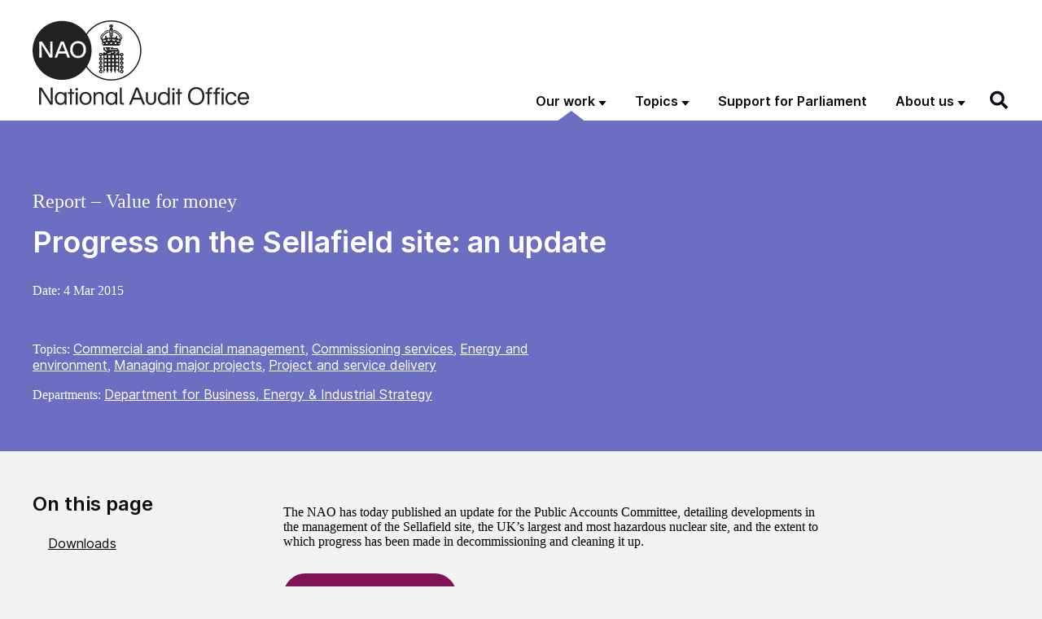

--- FILE ---
content_type: text/html; charset=UTF-8
request_url: https://www.nao.org.uk/reports/progress-on-the-sellafield-site-an-update/
body_size: 25628
content:
<!DOCTYPE html>
<html  lang="en-GB" class="govuk-template">
<head>
    <meta charset="utf-8">
<script>
var gform;gform||(document.addEventListener("gform_main_scripts_loaded",function(){gform.scriptsLoaded=!0}),document.addEventListener("gform/theme/scripts_loaded",function(){gform.themeScriptsLoaded=!0}),window.addEventListener("DOMContentLoaded",function(){gform.domLoaded=!0}),gform={domLoaded:!1,scriptsLoaded:!1,themeScriptsLoaded:!1,isFormEditor:()=>"function"==typeof InitializeEditor,callIfLoaded:function(o){return!(!gform.domLoaded||!gform.scriptsLoaded||!gform.themeScriptsLoaded&&!gform.isFormEditor()||(gform.isFormEditor()&&console.warn("The use of gform.initializeOnLoaded() is deprecated in the form editor context and will be removed in Gravity Forms 3.1."),o(),0))},initializeOnLoaded:function(o){gform.callIfLoaded(o)||(document.addEventListener("gform_main_scripts_loaded",()=>{gform.scriptsLoaded=!0,gform.callIfLoaded(o)}),document.addEventListener("gform/theme/scripts_loaded",()=>{gform.themeScriptsLoaded=!0,gform.callIfLoaded(o)}),window.addEventListener("DOMContentLoaded",()=>{gform.domLoaded=!0,gform.callIfLoaded(o)}))},hooks:{action:{},filter:{}},addAction:function(o,r,e,t){gform.addHook("action",o,r,e,t)},addFilter:function(o,r,e,t){gform.addHook("filter",o,r,e,t)},doAction:function(o){gform.doHook("action",o,arguments)},applyFilters:function(o){return gform.doHook("filter",o,arguments)},removeAction:function(o,r){gform.removeHook("action",o,r)},removeFilter:function(o,r,e){gform.removeHook("filter",o,r,e)},addHook:function(o,r,e,t,n){null==gform.hooks[o][r]&&(gform.hooks[o][r]=[]);var d=gform.hooks[o][r];null==n&&(n=r+"_"+d.length),gform.hooks[o][r].push({tag:n,callable:e,priority:t=null==t?10:t})},doHook:function(r,o,e){var t;if(e=Array.prototype.slice.call(e,1),null!=gform.hooks[r][o]&&((o=gform.hooks[r][o]).sort(function(o,r){return o.priority-r.priority}),o.forEach(function(o){"function"!=typeof(t=o.callable)&&(t=window[t]),"action"==r?t.apply(null,e):e[0]=t.apply(null,e)})),"filter"==r)return e[0]},removeHook:function(o,r,t,n){var e;null!=gform.hooks[o][r]&&(e=(e=gform.hooks[o][r]).filter(function(o,r,e){return!!(null!=n&&n!=o.tag||null!=t&&t!=o.priority)}),gform.hooks[o][r]=e)}});
</script>

<meta name="viewport" content="width=device-width, initial-scale=1, viewport-fit=cover">
<meta name="theme-color" content="#0b0c0c">
<meta name="google-site-verification" content="pPlmNLhgLyhzZGSpLepayqUSmbQ7evnY6UIjSq4ZKA8" />

<meta http-equiv="X-UA-Compatible" content="IE=edge">


<link rel="apple-touch-icon" sizes="180x180" href="https://www.nao.org.uk/wp-content/themes/nao-theme/static/img/apple-touch-icon.png">
<link rel="icon" type="image/png" sizes="32x32" href="https://www.nao.org.uk/wp-content/themes/nao-theme/static/img/favicon-32x32.png">
<link rel="icon" type="image/png" sizes="16x16" href="https://www.nao.org.uk/wp-content/themes/nao-theme/static/img/favicon-16x16.png">
<link rel="mask-icon" href="https://www.nao.org.uk/wp-content/themes/nao-theme/static/img/safari-pinned-tab.svg" color="#5bbad5">

<meta name="msapplication-TileColor" content="#ffffff">
<meta name="theme-color" content="#ffffff">
    <meta name='robots' content='index, follow, max-image-preview:large, max-snippet:-1, max-video-preview:-1' />

	<!-- This site is optimized with the Yoast SEO plugin v26.7 - https://yoast.com/wordpress/plugins/seo/ -->
	<title>Progress on the Sellafield site: an update - NAO report</title>
	<meta name="description" content="This paper developments in the management of the Sellafield site and the extent to which progress has been made in decommissioning and cleaning it up." />
	<link rel="canonical" href="https://www.nao.org.uk/reports/progress-on-the-sellafield-site-an-update/" />
	<meta property="og:locale" content="en_US" />
	<meta property="og:type" content="article" />
	<meta property="og:title" content="Progress on the Sellafield site: an update - NAO report" />
	<meta property="og:description" content="This paper developments in the management of the Sellafield site and the extent to which progress has been made in decommissioning and cleaning it up." />
	<meta property="og:url" content="https://www.nao.org.uk/reports/progress-on-the-sellafield-site-an-update/" />
	<meta property="og:site_name" content="National Audit Office (NAO)" />
	<meta property="article:modified_time" content="2025-11-28T16:31:52+00:00" />
	<meta name="twitter:card" content="summary_large_image" />
	<script type="application/ld+json" class="yoast-schema-graph">{"@context":"https://schema.org","@graph":[{"@type":"WebPage","@id":"https://www.nao.org.uk/reports/progress-on-the-sellafield-site-an-update/","url":"https://www.nao.org.uk/reports/progress-on-the-sellafield-site-an-update/","name":"Progress on the Sellafield site: an update - NAO report","isPartOf":{"@id":"https://www.nao.org.uk/#website"},"datePublished":"2015-03-04T11:54:34+00:00","dateModified":"2025-11-28T16:31:52+00:00","description":"This paper developments in the management of the Sellafield site and the extent to which progress has been made in decommissioning and cleaning it up.","inLanguage":"en-US","potentialAction":[{"@type":"ReadAction","target":["https://www.nao.org.uk/reports/progress-on-the-sellafield-site-an-update/"]}]},{"@type":"WebSite","@id":"https://www.nao.org.uk/#website","url":"https://www.nao.org.uk/","name":"National Audit Office (NAO)","description":"","potentialAction":[{"@type":"SearchAction","target":{"@type":"EntryPoint","urlTemplate":"https://www.nao.org.uk/?s={search_term_string}"},"query-input":{"@type":"PropertyValueSpecification","valueRequired":true,"valueName":"search_term_string"}}],"inLanguage":"en-US"}]}</script>
	<!-- / Yoast SEO plugin. -->


<link rel='dns-prefetch' href='//cc.cdn.civiccomputing.com' />
<link rel="alternate" title="oEmbed (JSON)" type="application/json+oembed" href="https://www.nao.org.uk/wp-json/oembed/1.0/embed?url=https%3A%2F%2Fwww.nao.org.uk%2Freports%2Fprogress-on-the-sellafield-site-an-update%2F" />
<link rel="alternate" title="oEmbed (XML)" type="text/xml+oembed" href="https://www.nao.org.uk/wp-json/oembed/1.0/embed?url=https%3A%2F%2Fwww.nao.org.uk%2Freports%2Fprogress-on-the-sellafield-site-an-update%2F&#038;format=xml" />
<style id='wp-img-auto-sizes-contain-inline-css'>
img:is([sizes=auto i],[sizes^="auto," i]){contain-intrinsic-size:3000px 1500px}
/*# sourceURL=wp-img-auto-sizes-contain-inline-css */
</style>
<style id='wp-block-library-inline-css'>
:root{--wp-block-synced-color:#7a00df;--wp-block-synced-color--rgb:122,0,223;--wp-bound-block-color:var(--wp-block-synced-color);--wp-editor-canvas-background:#ddd;--wp-admin-theme-color:#007cba;--wp-admin-theme-color--rgb:0,124,186;--wp-admin-theme-color-darker-10:#006ba1;--wp-admin-theme-color-darker-10--rgb:0,107,160.5;--wp-admin-theme-color-darker-20:#005a87;--wp-admin-theme-color-darker-20--rgb:0,90,135;--wp-admin-border-width-focus:2px}@media (min-resolution:192dpi){:root{--wp-admin-border-width-focus:1.5px}}.wp-element-button{cursor:pointer}:root .has-very-light-gray-background-color{background-color:#eee}:root .has-very-dark-gray-background-color{background-color:#313131}:root .has-very-light-gray-color{color:#eee}:root .has-very-dark-gray-color{color:#313131}:root .has-vivid-green-cyan-to-vivid-cyan-blue-gradient-background{background:linear-gradient(135deg,#00d084,#0693e3)}:root .has-purple-crush-gradient-background{background:linear-gradient(135deg,#34e2e4,#4721fb 50%,#ab1dfe)}:root .has-hazy-dawn-gradient-background{background:linear-gradient(135deg,#faaca8,#dad0ec)}:root .has-subdued-olive-gradient-background{background:linear-gradient(135deg,#fafae1,#67a671)}:root .has-atomic-cream-gradient-background{background:linear-gradient(135deg,#fdd79a,#004a59)}:root .has-nightshade-gradient-background{background:linear-gradient(135deg,#330968,#31cdcf)}:root .has-midnight-gradient-background{background:linear-gradient(135deg,#020381,#2874fc)}:root{--wp--preset--font-size--normal:16px;--wp--preset--font-size--huge:42px}.has-regular-font-size{font-size:1em}.has-larger-font-size{font-size:2.625em}.has-normal-font-size{font-size:var(--wp--preset--font-size--normal)}.has-huge-font-size{font-size:var(--wp--preset--font-size--huge)}.has-text-align-center{text-align:center}.has-text-align-left{text-align:left}.has-text-align-right{text-align:right}.has-fit-text{white-space:nowrap!important}#end-resizable-editor-section{display:none}.aligncenter{clear:both}.items-justified-left{justify-content:flex-start}.items-justified-center{justify-content:center}.items-justified-right{justify-content:flex-end}.items-justified-space-between{justify-content:space-between}.screen-reader-text{border:0;clip-path:inset(50%);height:1px;margin:-1px;overflow:hidden;padding:0;position:absolute;width:1px;word-wrap:normal!important}.screen-reader-text:focus{background-color:#ddd;clip-path:none;color:#444;display:block;font-size:1em;height:auto;left:5px;line-height:normal;padding:15px 23px 14px;text-decoration:none;top:5px;width:auto;z-index:100000}html :where(.has-border-color){border-style:solid}html :where([style*=border-top-color]){border-top-style:solid}html :where([style*=border-right-color]){border-right-style:solid}html :where([style*=border-bottom-color]){border-bottom-style:solid}html :where([style*=border-left-color]){border-left-style:solid}html :where([style*=border-width]){border-style:solid}html :where([style*=border-top-width]){border-top-style:solid}html :where([style*=border-right-width]){border-right-style:solid}html :where([style*=border-bottom-width]){border-bottom-style:solid}html :where([style*=border-left-width]){border-left-style:solid}html :where(img[class*=wp-image-]){height:auto;max-width:100%}:where(figure){margin:0 0 1em}html :where(.is-position-sticky){--wp-admin--admin-bar--position-offset:var(--wp-admin--admin-bar--height,0px)}@media screen and (max-width:600px){html :where(.is-position-sticky){--wp-admin--admin-bar--position-offset:0px}}

/*# sourceURL=wp-block-library-inline-css */
</style><style id='global-styles-inline-css'>
:root{--wp--preset--aspect-ratio--square: 1;--wp--preset--aspect-ratio--4-3: 4/3;--wp--preset--aspect-ratio--3-4: 3/4;--wp--preset--aspect-ratio--3-2: 3/2;--wp--preset--aspect-ratio--2-3: 2/3;--wp--preset--aspect-ratio--16-9: 16/9;--wp--preset--aspect-ratio--9-16: 9/16;--wp--preset--color--black: #0B0C11;--wp--preset--color--cyan-bluish-gray: #abb8c3;--wp--preset--color--white: #ffffff;--wp--preset--color--pale-pink: #f78da7;--wp--preset--color--vivid-red: #cf2e2e;--wp--preset--color--luminous-vivid-orange: #ff6900;--wp--preset--color--luminous-vivid-amber: #fcb900;--wp--preset--color--light-green-cyan: #7bdcb5;--wp--preset--color--vivid-green-cyan: #00d084;--wp--preset--color--pale-cyan-blue: #8ed1fc;--wp--preset--color--vivid-cyan-blue: #0693e3;--wp--preset--color--vivid-purple: #9b51e0;--wp--preset--color--berry: #7F1355;--wp--preset--color--lavender: #C3C2CF;--wp--preset--color--med: #1468A8;--wp--preset--color--foliage: #037E4D;--wp--preset--color--mint: #7BC6B8;--wp--preset--color--caribbean: #00A3BE;--wp--preset--color--stone: #80715C;--wp--preset--color--grey: #F2F2F2;--wp--preset--gradient--vivid-cyan-blue-to-vivid-purple: linear-gradient(135deg,rgb(6,147,227) 0%,rgb(155,81,224) 100%);--wp--preset--gradient--light-green-cyan-to-vivid-green-cyan: linear-gradient(135deg,rgb(122,220,180) 0%,rgb(0,208,130) 100%);--wp--preset--gradient--luminous-vivid-amber-to-luminous-vivid-orange: linear-gradient(135deg,rgb(252,185,0) 0%,rgb(255,105,0) 100%);--wp--preset--gradient--luminous-vivid-orange-to-vivid-red: linear-gradient(135deg,rgb(255,105,0) 0%,rgb(207,46,46) 100%);--wp--preset--gradient--very-light-gray-to-cyan-bluish-gray: linear-gradient(135deg,rgb(238,238,238) 0%,rgb(169,184,195) 100%);--wp--preset--gradient--cool-to-warm-spectrum: linear-gradient(135deg,rgb(74,234,220) 0%,rgb(151,120,209) 20%,rgb(207,42,186) 40%,rgb(238,44,130) 60%,rgb(251,105,98) 80%,rgb(254,248,76) 100%);--wp--preset--gradient--blush-light-purple: linear-gradient(135deg,rgb(255,206,236) 0%,rgb(152,150,240) 100%);--wp--preset--gradient--blush-bordeaux: linear-gradient(135deg,rgb(254,205,165) 0%,rgb(254,45,45) 50%,rgb(107,0,62) 100%);--wp--preset--gradient--luminous-dusk: linear-gradient(135deg,rgb(255,203,112) 0%,rgb(199,81,192) 50%,rgb(65,88,208) 100%);--wp--preset--gradient--pale-ocean: linear-gradient(135deg,rgb(255,245,203) 0%,rgb(182,227,212) 50%,rgb(51,167,181) 100%);--wp--preset--gradient--electric-grass: linear-gradient(135deg,rgb(202,248,128) 0%,rgb(113,206,126) 100%);--wp--preset--gradient--midnight: linear-gradient(135deg,rgb(2,3,129) 0%,rgb(40,116,252) 100%);--wp--preset--font-size--small: 13px;--wp--preset--font-size--medium: 1.5rem;--wp--preset--font-size--large: 2rem;--wp--preset--font-size--x-large: 42px;--wp--preset--font-size--normal: 1.1875rem;--wp--preset--font-size--huge: 3rem;--wp--preset--spacing--20: 0.44rem;--wp--preset--spacing--30: 0.67rem;--wp--preset--spacing--40: 1rem;--wp--preset--spacing--50: 1.5rem;--wp--preset--spacing--60: 2.25rem;--wp--preset--spacing--70: 3.38rem;--wp--preset--spacing--80: 5.06rem;--wp--preset--shadow--natural: 6px 6px 9px rgba(0, 0, 0, 0.2);--wp--preset--shadow--deep: 12px 12px 50px rgba(0, 0, 0, 0.4);--wp--preset--shadow--sharp: 6px 6px 0px rgba(0, 0, 0, 0.2);--wp--preset--shadow--outlined: 6px 6px 0px -3px rgb(255, 255, 255), 6px 6px rgb(0, 0, 0);--wp--preset--shadow--crisp: 6px 6px 0px rgb(0, 0, 0);}:root { --wp--style--global--content-size: 95%;--wp--style--global--wide-size: 95%; }:where(body) { margin: 0; }.wp-site-blocks > .alignleft { float: left; margin-right: 2em; }.wp-site-blocks > .alignright { float: right; margin-left: 2em; }.wp-site-blocks > .aligncenter { justify-content: center; margin-left: auto; margin-right: auto; }:where(.is-layout-flex){gap: 0.5em;}:where(.is-layout-grid){gap: 0.5em;}.is-layout-flow > .alignleft{float: left;margin-inline-start: 0;margin-inline-end: 2em;}.is-layout-flow > .alignright{float: right;margin-inline-start: 2em;margin-inline-end: 0;}.is-layout-flow > .aligncenter{margin-left: auto !important;margin-right: auto !important;}.is-layout-constrained > .alignleft{float: left;margin-inline-start: 0;margin-inline-end: 2em;}.is-layout-constrained > .alignright{float: right;margin-inline-start: 2em;margin-inline-end: 0;}.is-layout-constrained > .aligncenter{margin-left: auto !important;margin-right: auto !important;}.is-layout-constrained > :where(:not(.alignleft):not(.alignright):not(.alignfull)){max-width: var(--wp--style--global--content-size);margin-left: auto !important;margin-right: auto !important;}.is-layout-constrained > .alignwide{max-width: var(--wp--style--global--wide-size);}body .is-layout-flex{display: flex;}.is-layout-flex{flex-wrap: wrap;align-items: center;}.is-layout-flex > :is(*, div){margin: 0;}body .is-layout-grid{display: grid;}.is-layout-grid > :is(*, div){margin: 0;}body{padding-top: 0px;padding-right: 0px;padding-bottom: 0px;padding-left: 0px;}a:where(:not(.wp-element-button)){text-decoration: underline;}:root :where(.wp-element-button, .wp-block-button__link){background-color: #32373c;border-width: 0;color: #fff;font-family: inherit;font-size: inherit;font-style: inherit;font-weight: inherit;letter-spacing: inherit;line-height: inherit;padding-top: calc(0.667em + 2px);padding-right: calc(1.333em + 2px);padding-bottom: calc(0.667em + 2px);padding-left: calc(1.333em + 2px);text-decoration: none;text-transform: inherit;}.has-black-color{color: var(--wp--preset--color--black) !important;}.has-cyan-bluish-gray-color{color: var(--wp--preset--color--cyan-bluish-gray) !important;}.has-white-color{color: var(--wp--preset--color--white) !important;}.has-pale-pink-color{color: var(--wp--preset--color--pale-pink) !important;}.has-vivid-red-color{color: var(--wp--preset--color--vivid-red) !important;}.has-luminous-vivid-orange-color{color: var(--wp--preset--color--luminous-vivid-orange) !important;}.has-luminous-vivid-amber-color{color: var(--wp--preset--color--luminous-vivid-amber) !important;}.has-light-green-cyan-color{color: var(--wp--preset--color--light-green-cyan) !important;}.has-vivid-green-cyan-color{color: var(--wp--preset--color--vivid-green-cyan) !important;}.has-pale-cyan-blue-color{color: var(--wp--preset--color--pale-cyan-blue) !important;}.has-vivid-cyan-blue-color{color: var(--wp--preset--color--vivid-cyan-blue) !important;}.has-vivid-purple-color{color: var(--wp--preset--color--vivid-purple) !important;}.has-berry-color{color: var(--wp--preset--color--berry) !important;}.has-lavender-color{color: var(--wp--preset--color--lavender) !important;}.has-med-color{color: var(--wp--preset--color--med) !important;}.has-foliage-color{color: var(--wp--preset--color--foliage) !important;}.has-mint-color{color: var(--wp--preset--color--mint) !important;}.has-caribbean-color{color: var(--wp--preset--color--caribbean) !important;}.has-stone-color{color: var(--wp--preset--color--stone) !important;}.has-grey-color{color: var(--wp--preset--color--grey) !important;}.has-black-background-color{background-color: var(--wp--preset--color--black) !important;}.has-cyan-bluish-gray-background-color{background-color: var(--wp--preset--color--cyan-bluish-gray) !important;}.has-white-background-color{background-color: var(--wp--preset--color--white) !important;}.has-pale-pink-background-color{background-color: var(--wp--preset--color--pale-pink) !important;}.has-vivid-red-background-color{background-color: var(--wp--preset--color--vivid-red) !important;}.has-luminous-vivid-orange-background-color{background-color: var(--wp--preset--color--luminous-vivid-orange) !important;}.has-luminous-vivid-amber-background-color{background-color: var(--wp--preset--color--luminous-vivid-amber) !important;}.has-light-green-cyan-background-color{background-color: var(--wp--preset--color--light-green-cyan) !important;}.has-vivid-green-cyan-background-color{background-color: var(--wp--preset--color--vivid-green-cyan) !important;}.has-pale-cyan-blue-background-color{background-color: var(--wp--preset--color--pale-cyan-blue) !important;}.has-vivid-cyan-blue-background-color{background-color: var(--wp--preset--color--vivid-cyan-blue) !important;}.has-vivid-purple-background-color{background-color: var(--wp--preset--color--vivid-purple) !important;}.has-berry-background-color{background-color: var(--wp--preset--color--berry) !important;}.has-lavender-background-color{background-color: var(--wp--preset--color--lavender) !important;}.has-med-background-color{background-color: var(--wp--preset--color--med) !important;}.has-foliage-background-color{background-color: var(--wp--preset--color--foliage) !important;}.has-mint-background-color{background-color: var(--wp--preset--color--mint) !important;}.has-caribbean-background-color{background-color: var(--wp--preset--color--caribbean) !important;}.has-stone-background-color{background-color: var(--wp--preset--color--stone) !important;}.has-grey-background-color{background-color: var(--wp--preset--color--grey) !important;}.has-black-border-color{border-color: var(--wp--preset--color--black) !important;}.has-cyan-bluish-gray-border-color{border-color: var(--wp--preset--color--cyan-bluish-gray) !important;}.has-white-border-color{border-color: var(--wp--preset--color--white) !important;}.has-pale-pink-border-color{border-color: var(--wp--preset--color--pale-pink) !important;}.has-vivid-red-border-color{border-color: var(--wp--preset--color--vivid-red) !important;}.has-luminous-vivid-orange-border-color{border-color: var(--wp--preset--color--luminous-vivid-orange) !important;}.has-luminous-vivid-amber-border-color{border-color: var(--wp--preset--color--luminous-vivid-amber) !important;}.has-light-green-cyan-border-color{border-color: var(--wp--preset--color--light-green-cyan) !important;}.has-vivid-green-cyan-border-color{border-color: var(--wp--preset--color--vivid-green-cyan) !important;}.has-pale-cyan-blue-border-color{border-color: var(--wp--preset--color--pale-cyan-blue) !important;}.has-vivid-cyan-blue-border-color{border-color: var(--wp--preset--color--vivid-cyan-blue) !important;}.has-vivid-purple-border-color{border-color: var(--wp--preset--color--vivid-purple) !important;}.has-berry-border-color{border-color: var(--wp--preset--color--berry) !important;}.has-lavender-border-color{border-color: var(--wp--preset--color--lavender) !important;}.has-med-border-color{border-color: var(--wp--preset--color--med) !important;}.has-foliage-border-color{border-color: var(--wp--preset--color--foliage) !important;}.has-mint-border-color{border-color: var(--wp--preset--color--mint) !important;}.has-caribbean-border-color{border-color: var(--wp--preset--color--caribbean) !important;}.has-stone-border-color{border-color: var(--wp--preset--color--stone) !important;}.has-grey-border-color{border-color: var(--wp--preset--color--grey) !important;}.has-vivid-cyan-blue-to-vivid-purple-gradient-background{background: var(--wp--preset--gradient--vivid-cyan-blue-to-vivid-purple) !important;}.has-light-green-cyan-to-vivid-green-cyan-gradient-background{background: var(--wp--preset--gradient--light-green-cyan-to-vivid-green-cyan) !important;}.has-luminous-vivid-amber-to-luminous-vivid-orange-gradient-background{background: var(--wp--preset--gradient--luminous-vivid-amber-to-luminous-vivid-orange) !important;}.has-luminous-vivid-orange-to-vivid-red-gradient-background{background: var(--wp--preset--gradient--luminous-vivid-orange-to-vivid-red) !important;}.has-very-light-gray-to-cyan-bluish-gray-gradient-background{background: var(--wp--preset--gradient--very-light-gray-to-cyan-bluish-gray) !important;}.has-cool-to-warm-spectrum-gradient-background{background: var(--wp--preset--gradient--cool-to-warm-spectrum) !important;}.has-blush-light-purple-gradient-background{background: var(--wp--preset--gradient--blush-light-purple) !important;}.has-blush-bordeaux-gradient-background{background: var(--wp--preset--gradient--blush-bordeaux) !important;}.has-luminous-dusk-gradient-background{background: var(--wp--preset--gradient--luminous-dusk) !important;}.has-pale-ocean-gradient-background{background: var(--wp--preset--gradient--pale-ocean) !important;}.has-electric-grass-gradient-background{background: var(--wp--preset--gradient--electric-grass) !important;}.has-midnight-gradient-background{background: var(--wp--preset--gradient--midnight) !important;}.has-small-font-size{font-size: var(--wp--preset--font-size--small) !important;}.has-medium-font-size{font-size: var(--wp--preset--font-size--medium) !important;}.has-large-font-size{font-size: var(--wp--preset--font-size--large) !important;}.has-x-large-font-size{font-size: var(--wp--preset--font-size--x-large) !important;}.has-normal-font-size{font-size: var(--wp--preset--font-size--normal) !important;}.has-huge-font-size{font-size: var(--wp--preset--font-size--huge) !important;}
/*# sourceURL=global-styles-inline-css */
</style>

<link rel='stylesheet' id='ep_general_styles-css' href='https://www.nao.org.uk/wp-content/plugins/elasticpress/dist/css/general-styles.css?ver=66295efe92a630617c00' media='all' />
<link rel='stylesheet' id='main-css' href='https://www.nao.org.uk/wp-content/themes/nao-theme/static/main-6535595dfdb3ddd330c31137ea9cfe6c4154f6de.min.css?ver=6.9' media='all' />
<script src="https://www.nao.org.uk/wp-content/plugins/nelio-ab-testing/assets/dist/js/visitor-type.js?ver=fed1bd0d2f7778dac059" id="nelio-ab-testing-visitor-type-js"></script>
<script src="https://www.nao.org.uk/wp-content/themes/nao-theme/static/lib/modernizr.min.js?ver=6.9" id="modernizr-js"></script>
<script src="https://www.nao.org.uk/wp-includes/js/jquery/jquery.min.js?ver=3.7.1" id="jquery-core-js"></script>
<script src="https://www.nao.org.uk/wp-includes/js/jquery/jquery-migrate.min.js?ver=3.4.1" id="jquery-migrate-js"></script>
<!-- Stream WordPress user activity plugin v4.1.1 -->
        <link rel="alternate" type="application/atom+xml" title="National Audit Office (NAO) Feed" href="https://www.nao.org.uk/feed/">
        		<style id="wp-custom-css">
			p.p1 {
	max-width: 100%;
}

h2 strong { font-weight: 600; }		</style>
		<link rel='stylesheet' id='gform_basic-css' href='https://www.nao.org.uk/wp-content/plugins/gravityforms/assets/css/dist/basic.min.css?ver=2.9.25' media='all' />
<link rel='stylesheet' id='gform_theme_components-css' href='https://www.nao.org.uk/wp-content/plugins/gravityforms/assets/css/dist/theme-components.min.css?ver=2.9.25' media='all' />
<link rel='stylesheet' id='gform_theme-css' href='https://www.nao.org.uk/wp-content/plugins/gravityforms/assets/css/dist/theme.min.css?ver=2.9.25' media='all' />
</head>
<body class="wp-singular report-template report-template-single-report-classic report-template-single-report-classic-php single single-report postid-22403 wp-theme-nao-themetemplates govuk-template__body theme- js-header-search-is-closed">

    <script>
        document.body.className = ((document.body.className) ? document.body.className + ' js-enabled' : 'js-enabled');
    </script>

    <a href="#main-content" class="govuk-skip-link">Skip to main content</a>

	
    
<header class="govuk-header" role="banner" data-module="govuk-header">

    <div class="govuk-header__container govuk-width-container">

        <!-- BRANDING -->
        <div class="govuk-header__branding">
            <div class="govuk-header__logo">
                <a href="https://www.nao.org.uk" class="govuk-header__link govuk-header__link--homepage">
                    <img width="266" src="https://www.nao.org.uk/wp-content/themes/nao-theme/static/img/NAO-logo.svg" alt="National Audit Office">
                </a>
            </div><!-- /.govuk-header__logo -->
        </div><!-- /.govuk-header__branding -->

        <!-- CONTENT -->
        <div class="govuk-header__content">

            <!-- NAVIGATION -->
            <div class="govuk-header__navigation-container">

                <nav class="header-navigation" role="navigation" aria-label="Main menu">
    <button type="button" class="govuk-header__menu-button govuk-js-header-toggle" aria-controls="header-navigation" aria-label="Show menu">Menu</button>
    <ul id="header-navigation" class="govuk-header__navigation"><li id="menu-item-8524" class="post-type-report post-type-insight post-type-overview post-type-work_in_progress menu-item menu-item-type-post_type menu-item-object-page menu-item-has-children menu-item-8524 current-menu-ancestor"><a href="https://www.nao.org.uk/our-work/">Our work</a><button class="govuk-js-header-submenu-toggle" type="button" aria-expanded="false" aria-controls="header-navigation-submenu-1"><span>Our work</span></button><div class="top-menu-item-description">Explore our catalogue of published and future work</div>
<ul class="sub-menu" id="header-navigation-submenu-1">
	<li id="menu-item-25" class="menu-item menu-item-type-post_type menu-item-object-page menu-item-25"><a aria-describedby="menu-item-description-25" href="https://www.nao.org.uk/reports/">Reports</a><div id="menu-item-description-25" class="menu-item-description">Audits of accounts and reviews of how well government is delivering value for money</div></li>
	<li id="menu-item-24" class="menu-item menu-item-type-post_type menu-item-object-page menu-item-24"><a aria-describedby="menu-item-description-24" href="https://www.nao.org.uk/insights/">Insights</a><div id="menu-item-description-24" class="menu-item-description">Learning and best practice to help people across government and the wider public sector</div></li>
	<li id="menu-item-23" class="menu-item menu-item-type-post_type menu-item-object-page menu-item-23"><a aria-describedby="menu-item-description-23" href="https://www.nao.org.uk/overviews/">Overviews</a><div id="menu-item-description-23" class="menu-item-description">Factual overviews of government departments, sectors and services</div></li>
	<li id="menu-item-8525" class="menu-item menu-item-type-post_type menu-item-object-page menu-item-8525"><a aria-describedby="menu-item-description-8525" href="https://www.nao.org.uk/work-in-progress/">Work in progress</a><div id="menu-item-description-8525" class="menu-item-description">Our schedule of future publications</div></li>
	<li id="menu-item-17371" class="menu-item menu-item-type-custom menu-item-object-custom menu-item-17371"><a aria-describedby="menu-item-description-17371" href="/recommendations-tracker/">Recommendations tracker</a><div id="menu-item-description-17371" class="menu-item-description">All our report recommendations published since 1 April 2019 collected in one place</div></li>
	<li id="menu-item-17372" class="menu-item menu-item-type-custom menu-item-object-custom menu-item-17372"><a aria-describedby="menu-item-description-17372" href="/code-audit-practice/">Code of Audit Practice</a><div id="menu-item-description-17372" class="menu-item-description">Requirements and guidance for local auditors</div></li>
</ul>
</li>
<li id="menu-item-8526" class="tax-type-topic menu-item menu-item-type-custom menu-item-object-custom menu-item-has-children menu-item-8526"><a href="#">Topics</a><button class="govuk-js-header-submenu-toggle" type="button" aria-expanded="false" aria-controls="header-navigation-submenu-2"><span>Topics</span></button><div class="top-menu-item-description"><p>Browse our work by topic.</p>

<p>You can also browse by <a href="/departments/">government department</a>.</p></div>
<ul class="sub-menu" id="header-navigation-submenu-2">
	<li id="menu-item-16533" class="menu-item menu-item-type-taxonomy menu-item-object-topic menu-item-16533"><a aria-describedby="menu-item-description-16533" href="https://www.nao.org.uk/topics/borders-and-immigration/">Borders and immigration</a><div id="menu-item-description-16533" class="menu-item-description"> </div></li>
	<li id="menu-item-26346" class="menu-item menu-item-type-taxonomy menu-item-object-topic menu-item-26346"><a aria-describedby="menu-item-description-26346" href="https://www.nao.org.uk/topics/business-and-industry/">Business and industry</a><div id="menu-item-description-26346" class="menu-item-description"> </div></li>
	<li id="menu-item-26056" class="menu-item menu-item-type-taxonomy menu-item-object-topic menu-item-26056"><a aria-describedby="menu-item-description-26056" href="https://www.nao.org.uk/topics/childcare-and-childrens-services/">Childcare and children&#8217;s services</a><div id="menu-item-description-26056" class="menu-item-description"> </div></li>
	<li id="menu-item-16543" class="menu-item menu-item-type-taxonomy menu-item-object-topic menu-item-16543"><a aria-describedby="menu-item-description-16543" href="https://www.nao.org.uk/topics/commercial-and-financial-management/">Commercial and financial management</a><div id="menu-item-description-16543" class="menu-item-description"> </div></li>
	<li id="menu-item-16536" class="menu-item menu-item-type-taxonomy menu-item-object-topic menu-item-16536"><a aria-describedby="menu-item-description-16536" href="https://www.nao.org.uk/topics/covid-19/">COVID-19</a><div id="menu-item-description-16536" class="menu-item-description"> </div></li>
	<li id="menu-item-16537" class="menu-item menu-item-type-taxonomy menu-item-object-topic menu-item-16537"><a aria-describedby="menu-item-description-16537" href="https://www.nao.org.uk/topics/crime-justice-and-law/">Crime, justice and law</a><div id="menu-item-description-16537" class="menu-item-description"> </div></li>
	<li id="menu-item-16538" class="menu-item menu-item-type-taxonomy menu-item-object-topic menu-item-16538"><a aria-describedby="menu-item-description-16538" href="https://www.nao.org.uk/topics/defence-national-security/">Defence and national security</a><div id="menu-item-description-16538" class="menu-item-description"> </div></li>
	<li id="menu-item-16540" class="menu-item menu-item-type-taxonomy menu-item-object-topic menu-item-16540"><a aria-describedby="menu-item-description-16540" href="https://www.nao.org.uk/topics/digital-data-and-technology/">Digital, data and technology</a><div id="menu-item-description-16540" class="menu-item-description"> </div></li>
	<li id="menu-item-16541" class="menu-item menu-item-type-taxonomy menu-item-object-topic menu-item-16541"><a aria-describedby="menu-item-description-16541" href="https://www.nao.org.uk/topics/education-training-and-skills/">Education, training and skills</a><div id="menu-item-description-16541" class="menu-item-description"> </div></li>
	<li id="menu-item-16542" class="menu-item menu-item-type-taxonomy menu-item-object-topic menu-item-16542"><a aria-describedby="menu-item-description-16542" href="https://www.nao.org.uk/topics/energy-environment/">Energy and environment</a><div id="menu-item-description-16542" class="menu-item-description"> </div></li>
	<li id="menu-item-16545" class="menu-item menu-item-type-taxonomy menu-item-object-topic menu-item-16545"><a aria-describedby="menu-item-description-16545" href="https://www.nao.org.uk/topics/health-and-social-care/">Health and social care</a><div id="menu-item-description-16545" class="menu-item-description"> </div></li>
	<li id="menu-item-16547" class="menu-item menu-item-type-taxonomy menu-item-object-topic menu-item-16547"><a aria-describedby="menu-item-description-16547" href="https://www.nao.org.uk/topics/international/">International</a><div id="menu-item-description-16547" class="menu-item-description"> </div></li>
	<li id="menu-item-16546" class="menu-item menu-item-type-taxonomy menu-item-object-topic menu-item-16546"><a aria-describedby="menu-item-description-16546" href="https://www.nao.org.uk/topics/local-services-and-housing/">Local services and housing</a><div id="menu-item-description-16546" class="menu-item-description"> </div></li>
	<li id="menu-item-16548" class="menu-item menu-item-type-taxonomy menu-item-object-topic menu-item-16548"><a aria-describedby="menu-item-description-16548" href="https://www.nao.org.uk/topics/money-and-tax/">Money and tax</a><div id="menu-item-description-16548" class="menu-item-description"> </div></li>
	<li id="menu-item-16549" class="menu-item menu-item-type-taxonomy menu-item-object-topic menu-item-16549"><a aria-describedby="menu-item-description-16549" href="https://www.nao.org.uk/topics/people-and-operations/">People and operations</a><div id="menu-item-description-16549" class="menu-item-description"> </div></li>
	<li id="menu-item-16551" class="menu-item menu-item-type-taxonomy menu-item-object-topic menu-item-16551"><a aria-describedby="menu-item-description-16551" href="https://www.nao.org.uk/topics/project-and-service-delivery/">Project and service delivery</a><div id="menu-item-description-16551" class="menu-item-description"> </div></li>
	<li id="menu-item-50457" class="menu-item menu-item-type-taxonomy menu-item-object-topic menu-item-50457"><a aria-describedby="menu-item-description-50457" href="https://www.nao.org.uk/topics/risk-and-resilience/">Risk and resilience</a><div id="menu-item-description-50457" class="menu-item-description"> </div></li>
	<li id="menu-item-16552" class="menu-item menu-item-type-taxonomy menu-item-object-topic menu-item-16552"><a aria-describedby="menu-item-description-16552" href="https://www.nao.org.uk/topics/society-and-culture/">Society and culture</a><div id="menu-item-description-16552" class="menu-item-description"> </div></li>
	<li id="menu-item-16553" class="menu-item menu-item-type-taxonomy menu-item-object-topic menu-item-16553"><a aria-describedby="menu-item-description-16553" href="https://www.nao.org.uk/topics/transport/">Transport</a><div id="menu-item-description-16553" class="menu-item-description"> </div></li>
	<li id="menu-item-16554" class="menu-item menu-item-type-taxonomy menu-item-object-topic menu-item-16554"><a aria-describedby="menu-item-description-16554" href="https://www.nao.org.uk/topics/work-welfare-and-pensions/">Work, welfare and pensions</a><div id="menu-item-description-16554" class="menu-item-description"> </div></li>
</ul>
</li>
<li id="menu-item-8535" class="menu-item menu-item-type-post_type menu-item-object-page menu-item-8535"><a href="https://www.nao.org.uk/support-for-parliament/">Support for Parliament</a><div class="top-menu-item-description"> </div></li>
<li id="menu-item-22" class="menu-item menu-item-type-post_type menu-item-object-page menu-item-has-children menu-item-22"><a href="https://www.nao.org.uk/about-us/">About us</a><button class="govuk-js-header-submenu-toggle" type="button" aria-expanded="false" aria-controls="header-navigation-submenu-3"><span>About us</span></button><div class="top-menu-item-description"> Learn more about the NAO</div>
<ul class="sub-menu" id="header-navigation-submenu-3">
	<li id="menu-item-8527" class="menu-item menu-item-type-post_type menu-item-object-page menu-item-8527"><a aria-describedby="menu-item-description-8527" href="https://www.nao.org.uk/about-us/">Who we are</a><div id="menu-item-description-8527" class="menu-item-description">Our purpose, mission and impact</div></li>
	<li id="menu-item-17307" class="menu-item menu-item-type-post_type menu-item-object-page menu-item-17307"><a aria-describedby="menu-item-description-17307" href="https://www.nao.org.uk/about-us/governance/">Governance and transparency</a><div id="menu-item-description-17307" class="menu-item-description">Leadership and oversight of the NAO</div></li>
	<li id="menu-item-17309" class="menu-item menu-item-type-post_type menu-item-object-page menu-item-17309"><a aria-describedby="menu-item-description-17309" href="https://www.nao.org.uk/about-us/contact-us/">Contact us</a><div id="menu-item-description-17309" class="menu-item-description">How to make an enquiry, FOI request, complaint or whistleblowing disclosure</div></li>
	<li id="menu-item-17308" class="menu-item menu-item-type-post_type menu-item-object-page menu-item-17308"><a aria-describedby="menu-item-description-17308" href="https://www.nao.org.uk/about-us/our-history/">Our history</a><div id="menu-item-description-17308" class="menu-item-description">Auditing government through the ages</div></li>
	<li id="menu-item-17318" class="menu-item menu-item-type-post_type menu-item-object-page menu-item-17318"><a aria-describedby="menu-item-description-17318" href="https://www.nao.org.uk/about-us/jobs/">Jobs</a><div id="menu-item-description-17318" class="menu-item-description">See our current vacancies and find out more about working for the NAO</div></li>
</ul>
</li>
</ul></nav>

                <div class="govuk-header__search-button-container">
                    <button class="govuk-header__search-button" id="header-search-toggle" aria-controls="header-search" aria-label="Search" aria-expanded="false">

                        <!-- OPEN -->
                        <span id="govuk-header__search-button-label" hidden="">Search</span>
                        <svg class="govuk-header__search-button-open" width="24" height="24" viewBox="0 0 24 24" fill="none" xmlns="http://www.w3.org/2000/svg" aria-hidden="true" focusable="false">
                            <path d="m21.7 19.785-4.298-4.297c-.215-.172-.472-.3-.73-.3h-.688a8.96 8.96 0 0 0 1.891-5.5c0-4.899-4.04-8.938-8.938-8.938C3.997.75 0 4.79 0 9.688a8.93 8.93 0 0 0 8.938 8.937 8.88 8.88 0 0 0 5.5-1.89v.73c0 .258.085.515.3.73l4.254 4.254c.43.43 1.074.43 1.461 0l1.203-1.203c.43-.387.43-1.031.043-1.46ZM8.937 15.187c-3.051 0-5.5-2.449-5.5-5.5 0-3.007 2.449-5.5 5.5-5.5 3.007 0 5.5 2.493 5.5 5.5 0 3.051-2.493 5.5-5.5 5.5Z" fill="currentColor"/>
                        </svg>
                        
                        <!-- CLOSE -->
                        <svg class="govuk-header__search-button-close" aria-hidden="true" focusable="false" xmlns="http://www.w3.org/2000/svg" width="17" height="24" viewBox="0 0 320 512">
                            <path d="M310.6 361.4c12.5 12.5 12.5 32.75 0 45.25C304.4 412.9 296.2 416 288 416s-16.38-3.125-22.62-9.375L160 301.3L54.63 406.6C48.38 412.9 40.19 416 32 416S15.63 412.9 9.375 406.6c-12.5-12.5-12.5-32.75 0-45.25l105.4-105.4L9.375 150.6c-12.5-12.5-12.5-32.75 0-45.25s32.75-12.5 45.25 0L160 210.8l105.4-105.4c12.5-12.5 32.75-12.5 45.25 0s12.5 32.75 0 45.25l-105.4 105.4L310.6 361.4z"/>
                        </svg>
                    </button>
                    <a class="govuk-header__search-button-fallback" href="https://www.nao.org.uk/?s=">Search site</a>
                </div>
            </div><!-- /.global-header__navigation -->

        </div><!-- /.govuk-header__content -->

    </div><!-- /.govuk-header__container -->

    <!-- SEARCH FORM -->
    <div class="govuk-header__search" id="header-search" aria-hidden="true">
        <div class="govuk-width-container">
            <h2 class="govuk-header__search-heading [ govuk-!-font-size-24 ]">Search</h2>
            <div class="search-form__wrapper">
    <form role="search" method="get" action="https://www.nao.org.uk/" aria-label="header-search">
        <div class="search-form">
    <div class="search-form__fields-wrapper">
        <label class="govuk-visually-hidden" for="header-search-input">Search on  NAO</label>
        <input type="search" value="" name="s" id="header-search-input" class="govuk-input search-form__input">

        
            <input type="hidden" name="post_type" value="any">

                </div><!-- /.search-form__fields-wrapper -->

    <div class="search-form__submit-wrapper">
        <button class="search-form__button" aria-labelledby="header-search__button-label">
            <span id="header-search__button-label" hidden="">Search</span>
            <svg class="search-form__icon" width="27" height="27" viewBox="0 0 27 27" fill="none" xmlns="http://www.w3.org/2000/svg" aria-hidden="true" focusable="false">
                <path d="m21.7 19.785-4.298-4.297c-.215-.172-.472-.3-.73-.3h-.688a8.96 8.96 0 0 0 1.891-5.5c0-4.899-4.04-8.938-8.938-8.938C3.997.75 0 4.79 0 9.688a8.93 8.93 0 0 0 8.938 8.937 8.88 8.88 0 0 0 5.5-1.89v.73c0 .258.085.515.3.73l4.254 4.254c.43.43 1.074.43 1.461 0l1.203-1.203c.43-.387.43-1.031.043-1.46ZM8.937 15.187c-3.051 0-5.5-2.449-5.5-5.5 0-3.007 2.449-5.5 5.5-5.5 3.007 0 5.5 2.493 5.5 5.5 0 3.051-2.493 5.5-5.5 5.5Z" fill="currentColor"/>
            </svg>
        </button>
    </div>

</div><!-- /.search-form -->
    </form>

            <a href="https://www.nao.org.uk/?s=" class="search-form__advanced">Advanced search</a>
    </div>

            
<div class="search-popular">

		<h3 class="search-popular__heading">Featured content</h3>
	
		<ul class="search-popular__items">
							<li class="search-popular__item">
						<a class="search-popular__link" href="https://www.nao.org.uk/recommendations-tracker/" target="_self">NAO recommendations tracker</a>
					</li>
									<li class="search-popular__item">
						<a class="search-popular__link" href="https://www.nao.org.uk/overviews/covid-19-cost-tracker/" target="_self">COVID-19 cost tracker</a>
					</li>
									<li class="search-popular__item">
						<a class="search-popular__link" href="https://www.nao.org.uk/about-us/contact-us/press-office/" target="_self">Press office</a>
					</li>
									<li class="search-popular__item">
						<a class="search-popular__link" href="https://www.nao.org.uk/about-us/jobs/" target="_self">Jobs</a>
					</li>
					</ul>
	
</div>
        </div><!-- /.govuk-width-container -->
    </div><!-- /.govuk-header__search -->

</header><!-- /.govuk-header -->

    <div class="govuk-width-container">

        <main class="govuk-main-wrapper" id="main-content" role="main">
            
<article class="single__post post-22403 report type-report status-publish hentry department-department-for-business-energy-and-industrial-strategy topic-commercial-and-financial-management topic-commissioning-services topic-energy-environment topic-managing-major-projects topic-project-and-service-delivery report_type-value-for-money">

	<!-- ARTICLE HEADER -->
	<div class="[ banner ] [ alignfull ]">
		<div class="[ banner__inner ] [ govuk-width-container ]">
			<h1 class="banner__title">Progress on the Sellafield site: an update</h1>

			<div class="banner__caption">
								<p>Report &ndash; Value for money</p>
			</div><!-- /.banner__caption -->

			<div class="banner__meta">
				<div class="govuk-body">
    <p>
                    <span>Date: <time class="published" datetime="2015-03-04T11:54:34+00:00">4 Mar 2015</time></span>
            </p>
</div>
			</div><!-- /.banner__meta -->

			<div class="banner__taxes">
									<div class="banner__topics">
						<p>Topics: <a href="https://www.nao.org.uk/topics/commercial-and-financial-management/" rel="tag">Commercial and financial management</a>, <a href="https://www.nao.org.uk/topics/commissioning-services/" rel="tag">Commissioning services</a>, <a href="https://www.nao.org.uk/topics/energy-environment/" rel="tag">Energy and environment</a>, <a href="https://www.nao.org.uk/topics/managing-major-projects/" rel="tag">Managing major projects</a>, <a href="https://www.nao.org.uk/topics/project-and-service-delivery/" rel="tag">Project and service delivery</a></p>					</div>
													<div class="banner__departments">
						<p>Departments: <a href="https://www.nao.org.uk/departments/department-for-business-energy-and-industrial-strategy/" rel="tag">Department for Business, Energy &amp; Industrial Strategy</a></p>					</div>
							</div><!-- /.banner__taxes -->

			
		</div><!-- /.banner__inner -->
	</div><!-- /.banner -->

	
	<div class="single__main govuk-grid-row  long-read__container">

		<!-- TABLE OF CONTENT NAVIGATION -->
					<div class="[ long-read__sidebar ] [ govuk-grid-column-one-quarter-from-desktop ]">
				    <div class="long-read__nav">
        <span id="page-top"></span>
        <nav id="long-read-nav" aria-label="In page links">
            <h2 class="long-read__nav__title">On this page</h2>
            <ul class="long-read__nav__list list-navigation">
                            <li class="long-read__nav__list__item"><a class="long-read-link" href="#downloads">Downloads</a></li>
                        </ul>
        </nav>
    </div>
    			</div>
		
		<!-- MAIN CONTENT -->
		<div class="content-col article__main-content">

			
			<div class="entry content flow">

				<p>The NAO has today published an update for the Public Accounts Committee, detailing developments in the management of the Sellafield site, the UK’s largest and most hazardous nuclear site, and the extent to which progress has been made in decommissioning and cleaning it up.</p><a href="#downloads" class="download-link">Jump to downloads</a>
<p>The update, intended to support an evidence session of the Committee, presents data either published by the Nuclear Decommissioning Authority or given by the Authority to the NAO. It also summarizes the Authority’s documents and explanations of progress.</p>
<p><strong>March 2015</strong></p>
<p>&nbsp;</p>
<p>&nbsp;</p>
<p>&nbsp;</p>
<p>&nbsp;</p>
<p>&nbsp;</p>
<p>&nbsp;</p>
<p>&nbsp;</p>
<p>&nbsp;</p>
<p>&nbsp;</p>
<p>&nbsp;</p>
<p>&nbsp;</p>
<p>&nbsp;</p>
<p>&nbsp;</p>

	<h2 id="downloads">Downloads</h2>
	<ul class="govuk-list">
		
		<!-- OTHER DOWNLOADS -->
		
					<li>
						<a href="https://www.nao.org.uk/wp-content/uploads/2015/03/Progress-on-the-Sellafield-Site-an-update.pdf">
							<svg aria-hidden="true" focusable="false" role="img" xmlns="http://www.w3.org/2000/svg" width="22" height="22" class="icon__download" viewBox="0 0 384 512">
								<path fill="currentColor" d="M297.4 169.4L224 242.8V64c0-17.69-14.31-32-32-32S160 46.31 160 64v178.8L86.63 169.4C80.38 163.1 72.19 160 64 160S47.63 163.1 41.38 169.4c-12.5 12.5-12.5 32.75 0 45.25l128 128c12.5 12.5 32.75 12.5 45.25 0l128-128c12.5-12.5 12.5-32.75 0-45.25S309.9 156.9 297.4 169.4zM352 416H32c-17.69 0-32 14.31-32 32s14.31 32 32 32h320c17.69 0 32-14.31 32-32S369.7 416 352 416z"/>
							</svg>Progress-on-the-Sellafield-Site-an-update.pdf						</a>

													<span>(.pdf &mdash; 294 KB)</span>
											</li>

					
					<li>
						<a href="https://www.nao.org.uk/wp-content/uploads/2015/03/Progress-on-Sellafield-Site-an-update.epub">
							<svg aria-hidden="true" focusable="false" role="img" xmlns="http://www.w3.org/2000/svg" width="22" height="22" class="icon__download" viewBox="0 0 384 512">
								<path fill="currentColor" d="M297.4 169.4L224 242.8V64c0-17.69-14.31-32-32-32S160 46.31 160 64v178.8L86.63 169.4C80.38 163.1 72.19 160 64 160S47.63 163.1 41.38 169.4c-12.5 12.5-12.5 32.75 0 45.25l128 128c12.5 12.5 32.75 12.5 45.25 0l128-128c12.5-12.5 12.5-32.75 0-45.25S309.9 156.9 297.4 169.4zM352 416H32c-17.69 0-32 14.31-32 32s14.31 32 32 32h320c17.69 0 32-14.31 32-32S369.7 416 352 416z"/>
							</svg>Progress-on-Sellafield-Site-an-update.epub						</a>

													<span>(.epub &mdash; 725 KB)</span>
											</li>

						</ul>

	
			</div><!-- /.flow -->

		</div><!-- /.content-col -->

	</div><!-- /.single__main -->

</article>
    <div class="latest-posts">
        <div class="latest-posts__wrapper">

            				                    <h2>Latest reports</h2>
                                        
            <ul class="govuk-list wp-block-columns">
                
                    <li class="wp-block-column">
						
<div class="card card--with-link card--full card--with-date card--report type-report">
    <div class="card__content">
        <h3 class="card__title">
                        <a class="card__link" href="https://www.nao.org.uk/reports/administration-of-scottish-income-tax-2024-25/" target="_self">
                
                Administration of Scottish income tax 2024-25
                            </a>
                </h3>

                <span class="govuk-visually-hidden">Published on: </span><time class="card__date" datetime="2026-01-16T00:01:00+00:00">16 Jan 2026</time>
        
        
        <p class="card__meta">

            <span class="card__label item-label item-label--branded item-label--branded">
                Report            </span>

                        <span class="card__sub-label item-sub-label item-sub-label--branded">
                Value for money            </span>
            
        </p>

        
                <p class="card__topic">
            <a class="card__link" href="https://www.nao.org.uk/topics/money-and-tax/">Money and tax</a>
        </p>
            
    </div><!-- /.card__content -->

    </div><!-- /.card -->
                    </li>

                    
                    <li class="wp-block-column">
						
<div class="card card--with-link card--full card--with-date card--report type-report">
    <div class="card__content">
        <h3 class="card__title">
                        <a class="card__link" href="https://www.nao.org.uk/reports/update-on-the-new-hospital-programme/" target="_self">
                
                Update on the New Hospital Programme
                            </a>
                </h3>

                <span class="govuk-visually-hidden">Published on: </span><time class="card__date" datetime="2026-01-16T00:01:00+00:00">16 Jan 2026</time>
        
        
        <p class="card__meta">

            <span class="card__label item-label item-label--branded item-label--branded">
                Report            </span>

                        <span class="card__sub-label item-sub-label item-sub-label--branded">
                Value for money            </span>
            
        </p>

        
                <p class="card__topic">
            <a class="card__link" href="https://www.nao.org.uk/topics/health-and-social-care/">Health and social care</a>
        </p>
            
    </div><!-- /.card__content -->

        <div class="card__image">
        <img src="https://www.nao.org.uk/wp-content/uploads/2026/01/hospital_building-1000x667.jpg" alt="">
    </div><!-- /.card__image -->
    </div><!-- /.card -->
                    </li>

                    
                    <li class="wp-block-column">
						
<div class="card card--with-link card--full card--with-date card--report type-report">
    <div class="card__content">
        <h3 class="card__title">
                        <a class="card__link" href="https://www.nao.org.uk/reports/environmental-regulation/" target="_self">
                
                Environmental regulation
                            </a>
                </h3>

                <span class="govuk-visually-hidden">Published on: </span><time class="card__date" datetime="2026-01-09T00:01:00+00:00">9 Jan 2026</time>
        
        
        <p class="card__meta">

            <span class="card__label item-label item-label--branded item-label--branded">
                Report            </span>

                        <span class="card__sub-label item-sub-label item-sub-label--branded">
                Value for money            </span>
            
        </p>

        
                <p class="card__topic">
            <a class="card__link" href="https://www.nao.org.uk/topics/regulation/">Regulation</a>
        </p>
            
    </div><!-- /.card__content -->

        <div class="card__image">
        <img src="https://www.nao.org.uk/wp-content/uploads/2026/01/environmental-regulators-1000x667.jpg" alt="">
    </div><!-- /.card__image -->
    </div><!-- /.card -->
                    </li>

                                </ul>

        </div><!-- ./latest-posts__wrapper -->
    </div><!-- ./latest-posts -->
        <div class="feedback-form">
        
                <div class='gf_browser_unknown gform_wrapper gravity-theme gform-theme--no-framework feedback-form_wrapper' data-form-theme='gravity-theme' data-form-index='0' id='gform_wrapper_4' style='display:none'><div id='gf_4' class='gform_anchor' tabindex='-1'></div>
                        <div class='gform_heading'>
							<p class='gform_required_legend'>&quot;<span class="gfield_required gfield_required_custom">(Required)</span>&quot; indicates required fields</p>
                        </div><form method='post' enctype='multipart/form-data' target='gform_ajax_frame_4' id='gform_4' class='feedback-form' action='/reports/progress-on-the-sellafield-site-an-update/#gf_4' data-formid='4' novalidate>					<div style="display: none !important;" class="akismet-fields-container gf_invisible" data-prefix="ak_">
						<label>&#916;<textarea name="ak_hp_textarea" cols="45" rows="8" maxlength="100"></textarea></label>
						<input type="hidden" id="ak_js_1" name="ak_js" value="33" />
						<script>
document.getElementById( "ak_js_1" ).setAttribute( "value", ( new Date() ).getTime() );
</script>

					</div>
                        <div class='gform-body gform_body'><div id='gform_fields_4' class='gform_fields top_label form_sublabel_below description_below validation_below'><fieldset id="field_4_1" class="gfield gfield--type-radio gfield--type-choice gfield_contains_required field_sublabel_below gfield--no-description field_description_below field_validation_below gfield_visibility_visible"  ><legend class='gfield_label gform-field-label' >Did you find what you were looking for?<span class="gfield_required"><span class="gfield_required gfield_required_custom">(Required)</span></span></legend><div class='ginput_container ginput_container_radio'><div class='gfield_radio' id='input_4_1'>
			<div class='gchoice gchoice_4_1_0'>
					<input class='gfield-choice-input' name='input_1' type='radio' value='yes'  id='choice_4_1_0' onchange='gformToggleRadioOther( this )'    />
					<label for='choice_4_1_0' id='label_4_1_0' class='gform-field-label gform-field-label--type-inline'>Yes</label>
			</div>
			<div class='gchoice gchoice_4_1_1'>
					<input class='gfield-choice-input' name='input_1' type='radio' value='no'  id='choice_4_1_1' onchange='gformToggleRadioOther( this )'    />
					<label for='choice_4_1_1' id='label_4_1_1' class='gform-field-label gform-field-label--type-inline'>No</label>
			</div></div></div></fieldset><div id="field_4_4" class="gfield gfield--type-textarea gfield--width-full field_sublabel_below gfield--no-description field_description_below field_validation_below gfield_visibility_visible"  ><label class='gfield_label gform-field-label' for='input_4_4'>How should we improve this page?</label><div class='ginput_container ginput_container_textarea'><textarea name='input_4' id='input_4_4' class='textarea small'      aria-invalid="false"   rows='10' cols='50'></textarea></div></div><div id="field_4_7" class="gfield gfield--type-html gfield--width-full gfield_html gfield_html_formatted gfield_no_follows_desc field_sublabel_below gfield--no-description field_description_below field_validation_below gfield_visibility_visible"  >We don’t respond to individual feedback, but you can <a href="https://www.nao.org.uk/about-us/contact-us/send-an-enquiry/" >contact us</a> if you have a question.</div><fieldset id="field_4_3" class="gfield gfield--type-radio gfield--type-choice gfield--width-full gfield_contains_required field_sublabel_below gfield--no-description field_description_below field_validation_below gfield_visibility_visible"  ><legend class='gfield_label gform-field-label' >Would you like to give feedback?<span class="gfield_required"><span class="gfield_required gfield_required_custom">(Required)</span></span></legend><div class='ginput_container ginput_container_radio'><div class='gfield_radio' id='input_4_3'>
			<div class='gchoice gchoice_4_3_0'>
					<input class='gfield-choice-input' name='input_3' type='radio' value='send-feedback'  id='choice_4_3_0' onchange='gformToggleRadioOther( this )'    />
					<label for='choice_4_3_0' id='label_4_3_0' class='gform-field-label gform-field-label--type-inline'>Send</label>
			</div>
			<div class='gchoice gchoice_4_3_1'>
					<input class='gfield-choice-input' name='input_3' type='radio' value='no-feedback'  id='choice_4_3_1' onchange='gformToggleRadioOther( this )'    />
					<label for='choice_4_3_1' id='label_4_3_1' class='gform-field-label gform-field-label--type-inline'>I don't want to send feedback</label>
			</div></div></div></fieldset><div id="field_4_5" class="gfield gfield--type-hidden gfield--width-full gform_hidden field_sublabel_below gfield--no-description field_description_below field_validation_below gfield_visibility_visible"  ><div class='ginput_container ginput_container_text'><input name='input_5' id='input_4_5' type='hidden' class='gform_hidden'  aria-invalid="false" value='https://www.nao.org.uk/reports/progress-on-the-sellafield-site-an-update/' /></div></div><div id="field_4_6" class="gfield gfield--type-hidden gfield--width-full gform_hidden field_sublabel_below gfield--no-description field_description_below field_validation_below gfield_visibility_visible"  ><div class='ginput_container ginput_container_text'><input name='input_6' id='input_4_6' type='hidden' class='gform_hidden'  aria-invalid="false" value='Classic Report' /></div></div><div id="field_4_8" class="gfield gfield--type-hidden gfield--width-full gform_hidden field_sublabel_below gfield--no-description field_description_below field_validation_below gfield_visibility_visible"  ><div class='ginput_container ginput_container_text'><input name='input_8' id='input_4_8' type='hidden' class='gform_hidden'  aria-invalid="false" value='report' /></div></div></div></div>
        <div class='gform-footer gform_footer top_label'> <input type='submit' id='gform_submit_button_4' class='gform_button button' onclick='gform.submission.handleButtonClick(this);' data-submission-type='submit' value='Submit'  /> <input type='hidden' name='gform_ajax' value='form_id=4&amp;title=&amp;description=&amp;tabindex=0&amp;theme=gravity-theme&amp;hash=eb172fb22fd4f44f994a0bc2a45170d0' />
            <input type='hidden' class='gform_hidden' name='gform_submission_method' data-js='gform_submission_method_4' value='iframe' />
            <input type='hidden' class='gform_hidden' name='gform_theme' data-js='gform_theme_4' id='gform_theme_4' value='gravity-theme' />
            <input type='hidden' class='gform_hidden' name='gform_style_settings' data-js='gform_style_settings_4' id='gform_style_settings_4' value='' />
            <input type='hidden' class='gform_hidden' name='is_submit_4' value='1' />
            <input type='hidden' class='gform_hidden' name='gform_submit' value='4' />
            
            <input type='hidden' class='gform_hidden' name='gform_unique_id' value='' />
            <input type='hidden' class='gform_hidden' name='state_4' value='[base64]' />
            <input type='hidden' autocomplete='off' class='gform_hidden' name='gform_target_page_number_4' id='gform_target_page_number_4' value='0' />
            <input type='hidden' autocomplete='off' class='gform_hidden' name='gform_source_page_number_4' id='gform_source_page_number_4' value='1' />
            <input type='hidden' name='gform_field_values' value='' />
            
        </div>
                        </form>
                        </div>
		                <iframe style='display:none;width:0px;height:0px;' src='about:blank' name='gform_ajax_frame_4' id='gform_ajax_frame_4' title='This iframe contains the logic required to handle Ajax powered Gravity Forms.'></iframe>
		                <script>
gform.initializeOnLoaded( function() {gformInitSpinner( 4, 'https://www.nao.org.uk/wp-content/plugins/gravityforms/images/spinner.svg', true );jQuery('#gform_ajax_frame_4').on('load',function(){var contents = jQuery(this).contents().find('*').html();var is_postback = contents.indexOf('GF_AJAX_POSTBACK') >= 0;if(!is_postback){return;}var form_content = jQuery(this).contents().find('#gform_wrapper_4');var is_confirmation = jQuery(this).contents().find('#gform_confirmation_wrapper_4').length > 0;var is_redirect = contents.indexOf('gformRedirect(){') >= 0;var is_form = form_content.length > 0 && ! is_redirect && ! is_confirmation;var mt = parseInt(jQuery('html').css('margin-top'), 10) + parseInt(jQuery('body').css('margin-top'), 10) + 100;if(is_form){form_content.find('form').css('opacity', 0);jQuery('#gform_wrapper_4').html(form_content.html());if(form_content.hasClass('gform_validation_error')){jQuery('#gform_wrapper_4').addClass('gform_validation_error');} else {jQuery('#gform_wrapper_4').removeClass('gform_validation_error');}setTimeout( function() { /* delay the scroll by 50 milliseconds to fix a bug in chrome */ jQuery(document).scrollTop(jQuery('#gform_wrapper_4').offset().top - mt); }, 50 );if(window['gformInitDatepicker']) {gformInitDatepicker();}if(window['gformInitPriceFields']) {gformInitPriceFields();}var current_page = jQuery('#gform_source_page_number_4').val();gformInitSpinner( 4, 'https://www.nao.org.uk/wp-content/plugins/gravityforms/images/spinner.svg', true );jQuery(document).trigger('gform_page_loaded', [4, current_page]);window['gf_submitting_4'] = false;}else if(!is_redirect){var confirmation_content = jQuery(this).contents().find('.GF_AJAX_POSTBACK').html();if(!confirmation_content){confirmation_content = contents;}jQuery('#gform_wrapper_4').replaceWith(confirmation_content);jQuery(document).scrollTop(jQuery('#gf_4').offset().top - mt);jQuery(document).trigger('gform_confirmation_loaded', [4]);window['gf_submitting_4'] = false;wp.a11y.speak(jQuery('#gform_confirmation_message_4').text());}else{jQuery('#gform_4').append(contents);if(window['gformRedirect']) {gformRedirect();}}jQuery(document).trigger("gform_pre_post_render", [{ formId: "4", currentPage: "current_page", abort: function() { this.preventDefault(); } }]);        if (event && event.defaultPrevented) {                return;        }        const gformWrapperDiv = document.getElementById( "gform_wrapper_4" );        if ( gformWrapperDiv ) {            const visibilitySpan = document.createElement( "span" );            visibilitySpan.id = "gform_visibility_test_4";            gformWrapperDiv.insertAdjacentElement( "afterend", visibilitySpan );        }        const visibilityTestDiv = document.getElementById( "gform_visibility_test_4" );        let postRenderFired = false;        function triggerPostRender() {            if ( postRenderFired ) {                return;            }            postRenderFired = true;            gform.core.triggerPostRenderEvents( 4, current_page );            if ( visibilityTestDiv ) {                visibilityTestDiv.parentNode.removeChild( visibilityTestDiv );            }        }        function debounce( func, wait, immediate ) {            var timeout;            return function() {                var context = this, args = arguments;                var later = function() {                    timeout = null;                    if ( !immediate ) func.apply( context, args );                };                var callNow = immediate && !timeout;                clearTimeout( timeout );                timeout = setTimeout( later, wait );                if ( callNow ) func.apply( context, args );            };        }        const debouncedTriggerPostRender = debounce( function() {            triggerPostRender();        }, 200 );        if ( visibilityTestDiv && visibilityTestDiv.offsetParent === null ) {            const observer = new MutationObserver( ( mutations ) => {                mutations.forEach( ( mutation ) => {                    if ( mutation.type === 'attributes' && visibilityTestDiv.offsetParent !== null ) {                        debouncedTriggerPostRender();                        observer.disconnect();                    }                });            });            observer.observe( document.body, {                attributes: true,                childList: false,                subtree: true,                attributeFilter: [ 'style', 'class' ],            });        } else {            triggerPostRender();        }    } );} );
</script>
    </div>
        </main>
        
    </div>    

    <footer class="govuk-footer" role="contentinfo">
    <div class="govuk-width-container">
        <div class="govuk-footer__meta">
            <div class="govuk-footer__meta-item govuk-footer__meta-item--grow">
                <ul id="menu-footer-1" class="govuk-footer__list"><li id="menu-item-16570" class="menu-item menu-item-type-post_type menu-item-object-page menu-item-16570"><a href="https://www.nao.org.uk/our-work/">Our work</a></li>
<li id="menu-item-304" class="menu-item menu-item-type-post_type menu-item-object-page menu-item-304"><a href="https://www.nao.org.uk/reports/">Reports</a></li>
<li id="menu-item-303" class="menu-item menu-item-type-post_type menu-item-object-page menu-item-303"><a href="https://www.nao.org.uk/insights/">Insights</a></li>
<li id="menu-item-302" class="menu-item menu-item-type-post_type menu-item-object-page menu-item-302"><a href="https://www.nao.org.uk/overviews/">Overviews</a></li>
<li id="menu-item-16571" class="menu-item menu-item-type-custom menu-item-object-custom menu-item-16571"><a href="/?s=&#038;post_type=press_release&#038;topic=&#038;department=&#038;start_year=&#038;end_year=&#038;orderby=%20instead">Press releases</a></li>
</ul>            </div>
            <div class="govuk-footer__meta-item govuk-footer__meta-item--grow">
                <ul id="menu-footer-2" class="govuk-footer__list"><li id="menu-item-16572" class="menu-item menu-item-type-post_type menu-item-object-page menu-item-16572"><a href="https://www.nao.org.uk/about-us/">About us</a></li>
<li id="menu-item-16582" class="menu-item menu-item-type-post_type menu-item-object-page menu-item-16582"><a href="https://www.nao.org.uk/about-us/governance/">Governance and transparency</a></li>
<li id="menu-item-16580" class="menu-item menu-item-type-post_type menu-item-object-page menu-item-16580"><a href="https://www.nao.org.uk/about-us/jobs/">Jobs</a></li>
<li id="menu-item-16579" class="menu-item menu-item-type-post_type menu-item-object-page menu-item-16579"><a href="https://www.nao.org.uk/about-us/contact-us/">Contact us</a></li>
<li id="menu-item-17364" class="menu-item menu-item-type-post_type menu-item-object-page menu-item-17364"><a href="https://www.nao.org.uk/about-us/foi/">Freedom of information (FOI)</a></li>
<li id="menu-item-16588" class="menu-item menu-item-type-post_type menu-item-object-page menu-item-16588"><a href="https://www.nao.org.uk/about-us/contact-us/whistleblowing/">Whistleblowing</a></li>
<li id="menu-item-16589" class="menu-item menu-item-type-post_type menu-item-object-page menu-item-16589"><a href="https://www.nao.org.uk/about-us/contact-us/press-office/">Press Office</a></li>
</ul>            </div>
            <div class="govuk-footer__meta-item govuk-footer__meta-item--grow social-icons">
                
                <ul class="govuk-footer__inline-list">
                                            <li>
                            <a href="https://www.linkedin.com/company/naoorguk" rel="external">
                                <span><svg xmlns="http://www.w3.org/2000/svg" viewBox="0 0 448 512" aria-hidden="true" focusable="false" width="25" height="25"><!--! Font Awesome Pro 6.1.0 by @fontawesome - https://fontawesome.com License - https://fontawesome.com/license (Commercial License) Copyright 2022 Fonticons, Inc.--><path d="M100.28 448H7.4V148.9h92.88zM53.79 108.1C24.09 108.1 0 83.5 0 53.8a53.79 53.79 0 01107.58 0c0 29.7-24.1 54.3-53.79 54.3zM447.9 448h-92.68V302.4c0-34.7-.7-79.2-48.29-79.2-48.29 0-55.69 37.7-55.69 76.7V448h-92.78V148.9h89.08v40.8h1.3c12.4-23.5 42.69-48.3 87.88-48.3 94 0 111.28 61.9 111.28 142.3V448z"/></svg></span>
                                <span class="govuk-visually-hidden">LinkedIn</span>
                            </a>
                        </li>
                                            <li>
                            <a href="https://bsky.app/profile/nao.org.uk" rel="external">
                                <span><svg width="25" height="25" viewBox="0 0 25 25" version="1.1" xmlns="http://www.w3.org/2000/svg" aria-hidden="true" focusable="false"><path d="M6.3 4.2c2.3 1.7 4.8 5.3 5.7 7.2.9-1.9 3.4-5.4 5.7-7.2C19.4 2.9 22 2 22 5.1s-.4 5.2-.6 5.9c-.7 2.6-3.3 3.2-5.6 2.8 4 .7 5.1 3 2.9 5.3-5 5.2-6.7-2.8-6.7-2.8s-1.7 8-6.7 2.8c-2.2-2.3-1.2-4.6 2.9-5.3-2.3.4-4.9-.3-5.6-2.8-.2-.7-.6-5.3-.6-5.9C2 2 4.7 3 6.3 4.2z"/></svg></span>
                                <span class="govuk-visually-hidden">Bluesky</span>
                            </a>
                        </li>
                                            <li>
                            <a href="https://www.instagram.com/nationalauditoffice_uk" rel="external">
                                <span><svg width="25" height="25" viewBox="0 0 25 25" version="1.1" xmlns="http://www.w3.org/2000/svg" aria-hidden="true" focusable="false"><path d="M12 4.622c2.403 0 2.688.009 3.637.052.877.04 1.354.187 1.671.31.42.163.72.358 1.035.673.315.315.51.615.673 1.035.123.317.27.794.31 1.671.043.949.052 1.234.052 3.637s-.009 2.688-.052 3.637c-.04.877-.187 1.354-.31 1.671-.163.42-.358.72-.673 1.035-.315.315-.615.51-1.035.673-.317.123-.794.27-1.671.31-.949.043-1.233.052-3.637.052s-2.688-.009-3.637-.052c-.877-.04-1.354-.187-1.671-.31a2.786 2.786 0 01-1.035-.673 2.786 2.786 0 01-.673-1.035c-.123-.317-.27-.794-.31-1.671-.043-.949-.052-1.234-.052-3.637s.009-2.688.052-3.637c.04-.877.187-1.354.31-1.671.163-.42.358-.72.673-1.035.315-.315.615-.51 1.035-.673.317-.123.794-.27 1.671-.31.949-.043 1.234-.052 3.637-.052M12 3c-2.444 0-2.751.01-3.711.054-.958.044-1.612.196-2.184.418a4.401 4.401 0 00-1.594 1.039c-.5.5-.808 1.002-1.038 1.594-.223.572-.375 1.226-.419 2.184C3.01 9.249 3 9.556 3 12s.01 2.751.054 3.711c.044.958.196 1.612.418 2.185.23.592.538 1.094 1.038 1.594s1.002.808 1.594 1.038c.572.222 1.227.375 2.185.418.96.044 1.267.054 3.711.054s2.751-.01 3.711-.054c.958-.044 1.612-.196 2.185-.418a4.411 4.411 0 001.594-1.038c.5-.5.808-1.002 1.038-1.594.222-.572.375-1.227.418-2.185.044-.96.054-1.267.054-3.711s-.01-2.751-.054-3.711c-.044-.958-.196-1.612-.418-2.185A4.411 4.411 0 0019.49 4.51c-.5-.5-1.002-.808-1.594-1.038-.572-.222-1.227-.375-2.185-.418C14.751 3.01 14.444 3 12 3zm0 4.378a4.622 4.622 0 100 9.244 4.622 4.622 0 000-9.244zM12 15a3 3 0 110-6 3 3 0 010 6zm4.804-8.884a1.08 1.08 0 10.001 2.161 1.08 1.08 0 00-.001-2.161z"/></svg></span>
                                <span class="govuk-visually-hidden">Instagram</span>
                            </a>
                        </li>
                                            <li>
                            <a href="https://www.threads.net/@nationalauditoffice_uk" rel="external">
                                <span><svg aria-label="Threads" viewBox="0 0 192 192" aria-hidden="true" focusable="false" width="25" height="25" xmlns="http://www.w3.org/2000/svg"><path class="x19hqcy" d="M141.537 88.988a66.667 66.667 0 00-2.518-1.143c-1.482-27.307-16.403-42.94-41.457-43.1h-.34c-14.986 0-27.449 6.396-35.12 18.036l13.779 9.452c5.73-8.695 14.724-10.548 21.348-10.548h.229c8.249.053 14.474 2.452 18.503 7.129 2.932 3.405 4.893 8.111 5.864 14.05-7.314-1.243-15.224-1.626-23.68-1.14-23.82 1.371-39.134 15.264-38.105 34.568.522 9.792 5.4 18.216 13.735 23.719 7.047 4.652 16.124 6.927 25.557 6.412 12.458-.683 22.231-5.436 29.049-14.127 5.178-6.6 8.453-15.153 9.899-25.93 5.937 3.583 10.337 8.298 12.767 13.966 4.132 9.635 4.373 25.468-8.546 38.376-11.319 11.308-24.925 16.2-45.488 16.351-22.809-.169-40.06-7.484-51.275-21.742C35.236 139.966 29.808 120.682 29.605 96c.203-24.682 5.63-43.966 16.133-57.317C56.954 24.425 74.204 17.11 97.013 16.94c22.975.17 40.526 7.52 52.171 21.847 5.71 7.026 10.015 15.86 12.853 26.162l16.147-4.308c-3.44-12.68-8.853-23.606-16.219-32.668C147.036 9.607 125.202.195 97.07 0h-.113C68.882.194 47.292 9.642 32.788 28.08 19.882 44.485 13.224 67.315 13.001 95.932L13 96v.067c.224 28.617 6.882 51.447 19.788 67.854C47.292 182.358 68.882 191.806 96.957 192h.113c24.96-.173 42.554-6.708 57.048-21.189 18.963-18.945 18.392-42.692 12.142-57.27-4.484-10.454-13.033-18.945-24.723-24.553zM98.44 129.507c-10.44.588-21.286-4.098-21.82-14.135-.397-7.442 5.296-15.746 22.461-16.735 1.966-.114 3.895-.169 5.79-.169 6.235 0 12.068.606 17.371 1.765-1.978 24.702-13.58 28.713-23.802 29.274z"/></svg></span>
                                <span class="govuk-visually-hidden">Threads</span>
                            </a>
                        </li>
                                            <li>
                            <a href="https://twitter.com/naoorguk" rel="external">
                                <span><svg xmlns="http://www.w3.org/2000/svg" aria-hidden="true" focusable="false" width="25" height="25" viewBox="0 0 512 512" fill="#000"><!--! Font Awesome Free 6.4.2 by @fontawesome - https://fontawesome.com License - https://fontawesome.com/license (Commercial License) Copyright 2023 Fonticons, Inc.--><path d="M389.2 48h70.6L305.6 224.2 487 464H345L233.7 318.6 106.5 464H35.8l164.9-188.5L26.8 48h145.6l100.5 132.9L389.2 48zm-24.8 373.8h39.1L151.1 88h-42l255.3 333.8z"/></svg></span>
                                <span class="govuk-visually-hidden">X</span>
                            </a>
                        </li>
                                            <li>
                            <a href="https://www.youtube.com/user/NationalAudit" rel="external">
                                <span><svg xmlns="http://www.w3.org/2000/svg" viewBox="0 0 576 512" aria-hidden="true" focusable="false" width="25" height="25"><!--! Font Awesome Pro 6.1.0 by @fontawesome - https://fontawesome.com License - https://fontawesome.com/license (Commercial License) Copyright 2022 Fonticons, Inc.--><path d="M549.655 124.083c-6.281-23.65-24.787-42.276-48.284-48.597C458.781 64 288 64 288 64S117.22 64 74.629 75.486c-23.497 6.322-42.003 24.947-48.284 48.597-11.412 42.867-11.412 132.305-11.412 132.305s0 89.438 11.412 132.305c6.281 23.65 24.787 41.5 48.284 47.821C117.22 448 288 448 288 448s170.78 0 213.371-11.486c23.497-6.321 42.003-24.171 48.284-47.821 11.412-42.867 11.412-132.305 11.412-132.305s0-89.438-11.412-132.305zm-317.51 213.508V175.185l142.739 81.205-142.739 81.201z"/></svg></span>
                                <span class="govuk-visually-hidden">YouTube</span>
                            </a>
                        </li>
                                    </ul>
                                <div class="govuk-footer__signup-form">
                                            <h2>Subscribe for updates</h2>
                                                                <div class="govuk-footer__signup-form-intro"><p>Stay up to date with the latest from the NAO.</p>
</div>
                                        <a href="https://pages.comms.nao.org.uk/pages/subscribe" class="govuk-footer__signup-link"><div class="btn btn-primary">Sign up</div></a>
                </div>
            </div>
        </div>

        <hr class="govuk-footer__section-break">

        <div class="govuk-footer__meta">
            <div class="govuk-footer__meta-item govuk-footer__meta-item--grow">
                <ul id="menu-footer-3" class="govuk-footer__inline-list"><li id="menu-item-8576" class="menu-item menu-item-type-custom menu-item-object-custom menu-item-8576"><a href="/about-us/copyright-statement/">Copyright statement</a></li>
<li id="menu-item-8578" class="menu-item menu-item-type-custom menu-item-object-custom menu-item-8578"><a href="/about-us/privacy-and-cookies/">Privacy and cookies</a></li>
<li id="menu-item-8579" class="menu-item menu-item-type-custom menu-item-object-custom menu-item-8579"><a href="/about-us/accessibility-statement-for-national-audit-office-websites/">Accessibility statement</a></li>
<li id="menu-item-16583" class="menu-item menu-item-type-custom menu-item-object-custom menu-item-16583"><a href="https://www.nao.org.uk/wp-content/uploads/2025/06/nao-modern-slavery-and-human-trafficking-statement-2024-25.pdf">Modern slavery statement</a></li>
</ul>            </div>
        </div>
    </div>
</footer>

    <script type="speculationrules">
{"prefetch":[{"source":"document","where":{"and":[{"href_matches":"/*"},{"not":{"href_matches":["/wp-*.php","/wp-admin/*","/wp-content/uploads/*","/wp-content/*","/wp-content/plugins/*","/wp-content/themes/nao-theme/templates/*","/*\\?(.+)"]}},{"not":{"selector_matches":"a[rel~=\"nofollow\"]"}},{"not":{"selector_matches":".no-prefetch, .no-prefetch a"}}]},"eagerness":"conservative"}]}
</script>
<script src="//cc.cdn.civiccomputing.com/9/cookieControl-9.x.min.js?ver=6.9" id="ccc-cookie-control-js"></script>
<script id="main-js-extra">
var eshotPopUp = {"show":"1"};
//# sourceURL=main-js-extra
</script>
<script src="https://www.nao.org.uk/wp-content/themes/nao-theme/static/main-54f8be91f5d175e00b440cdfbed2e73cf04caa99.min.js?ver=6.9" id="main-js"></script>
<script id="internal-cookie-setter-js-extra">
var GAData = {"accountID":"G-VEJ8MKQ0BM"};
//# sourceURL=internal-cookie-setter-js-extra
</script>
<script src="https://www.nao.org.uk/wp-content/themes/nao-theme/static/internal-cookie-setter-58a522bbe11587fac4040ce019e159e8badac54f.min.js?ver=6.9" id="internal-cookie-setter-js"></script>
<script id="hd-banner-js-extra">
var hd_banner_vars = {"banner_message":"\u003Cstrong\u003EWe've relaunched our website. \u003Ca href=\"https://www.surveymonkey.co.uk/r/PBSFWXK\" target=\"_blank\" rel=\"noopener\"\u003ETell us what you think.\u003C/a\u003E\r\n\r\n\u003C/strong\u003E","when_to_display":"always","background_colour":"#f9be14","text_colour":"#000000","link_colour":"#000000","element_to_attach_to":"","position":"prepend","fixed":"no"};
//# sourceURL=hd-banner-js-extra
</script>
<script src="https://www.nao.org.uk/wp-content/plugins/hd-banner/hd-banner.js" id="hd-banner-js"></script>
<script src="https://www.nao.org.uk/wp-includes/js/dist/dom-ready.min.js?ver=f77871ff7694fffea381" id="wp-dom-ready-js"></script>
<script src="https://www.nao.org.uk/wp-includes/js/dist/hooks.min.js?ver=dd5603f07f9220ed27f1" id="wp-hooks-js"></script>
<script src="https://www.nao.org.uk/wp-includes/js/dist/i18n.min.js?ver=c26c3dc7bed366793375" id="wp-i18n-js"></script>
<script id="wp-i18n-js-after">
wp.i18n.setLocaleData( { 'text direction\u0004ltr': [ 'ltr' ] } );
//# sourceURL=wp-i18n-js-after
</script>
<script src="https://www.nao.org.uk/wp-includes/js/dist/a11y.min.js?ver=cb460b4676c94bd228ed" id="wp-a11y-js"></script>
<script defer='defer' src="https://www.nao.org.uk/wp-content/plugins/gravityforms/js/jquery.json.min.js?ver=2.9.25" id="gform_json-js"></script>
<script id="gform_gravityforms-js-extra">
var gform_i18n = {"datepicker":{"days":{"monday":"Mo","tuesday":"Tu","wednesday":"We","thursday":"Th","friday":"Fr","saturday":"Sa","sunday":"Su"},"months":{"january":"January","february":"February","march":"March","april":"April","may":"May","june":"June","july":"July","august":"August","september":"September","october":"October","november":"November","december":"December"},"firstDay":1,"iconText":"Select date"}};
var gf_legacy_multi = [];
var gform_gravityforms = {"strings":{"invalid_file_extension":"This type of file is not allowed. Must be one of the following:","delete_file":"Delete this file","in_progress":"in progress","file_exceeds_limit":"File exceeds size limit","illegal_extension":"This type of file is not allowed.","max_reached":"Maximum number of files reached","unknown_error":"There was a problem while saving the file on the server","currently_uploading":"Please wait for the uploading to complete","cancel":"Cancel","cancel_upload":"Cancel this upload","cancelled":"Cancelled","error":"Error","message":"Message"},"vars":{"images_url":"https://www.nao.org.uk/wp-content/plugins/gravityforms/images"}};
var gf_global = {"gf_currency_config":{"name":"Pound Sterling","symbol_left":"&#163;","symbol_right":"","symbol_padding":" ","thousand_separator":",","decimal_separator":".","decimals":2,"code":"GBP"},"base_url":"https://www.nao.org.uk/wp-content/plugins/gravityforms","number_formats":[],"spinnerUrl":"https://www.nao.org.uk/wp-content/plugins/gravityforms/images/spinner.svg","version_hash":"2cdd89b42dbfb2d0876eb8c3d09019dc","strings":{"newRowAdded":"New row added.","rowRemoved":"Row removed","formSaved":"The form has been saved.  The content contains the link to return and complete the form."}};
//# sourceURL=gform_gravityforms-js-extra
</script>
<script defer='defer' src="https://www.nao.org.uk/wp-content/plugins/gravityforms/js/gravityforms.min.js?ver=2.9.25" id="gform_gravityforms-js"></script>
<script id="gform_conditional_logic-js-extra">
var gf_legacy = {"is_legacy":""};
//# sourceURL=gform_conditional_logic-js-extra
</script>
<script defer='defer' src="https://www.nao.org.uk/wp-content/plugins/gravityforms/js/conditional_logic.min.js?ver=2.9.25" id="gform_conditional_logic-js"></script>
<script defer='defer' src="https://www.nao.org.uk/wp-content/plugins/gravityforms/assets/js/dist/utils.min.js?ver=48a3755090e76a154853db28fc254681" id="gform_gravityforms_utils-js"></script>
<script defer='defer' src="https://www.nao.org.uk/wp-content/plugins/gravityforms/assets/js/dist/vendor-theme.min.js?ver=4f8b3915c1c1e1a6800825abd64b03cb" id="gform_gravityforms_theme_vendors-js"></script>
<script id="gform_gravityforms_theme-js-extra">
var gform_theme_config = {"common":{"form":{"honeypot":{"version_hash":"2cdd89b42dbfb2d0876eb8c3d09019dc"},"ajax":{"ajaxurl":"https://www.nao.org.uk/wp-admin/admin-ajax.php","ajax_submission_nonce":"2b8c57dc94","i18n":{"step_announcement":"Step %1$s of %2$s, %3$s","unknown_error":"There was an unknown error processing your request. Please try again."}}}},"hmr_dev":"","public_path":"https://www.nao.org.uk/wp-content/plugins/gravityforms/assets/js/dist/","config_nonce":"51d0942079"};
//# sourceURL=gform_gravityforms_theme-js-extra
</script>
<script defer='defer' src="https://www.nao.org.uk/wp-content/plugins/gravityforms/assets/js/dist/scripts-theme.min.js?ver=244d9e312b90e462b62b2d9b9d415753" id="gform_gravityforms_theme-js"></script>
<script>
gform.initializeOnLoaded( function() { jQuery(document).on('gform_post_render', function(event, formId, currentPage){if(formId == 4) {gf_global["number_formats"][4] = {"1":{"price":false,"value":false},"4":{"price":false,"value":false},"7":{"price":false,"value":false},"3":{"price":false,"value":false},"5":{"price":false,"value":false},"6":{"price":false,"value":false},"8":{"price":false,"value":false}};if(window['jQuery']){if(!window['gf_form_conditional_logic'])window['gf_form_conditional_logic'] = new Array();window['gf_form_conditional_logic'][4] = { logic: { 4: {"field":{"enabled":true,"actionType":"show","logicType":"all","rules":[{"fieldId":"1","operator":"is","value":"no"}]},"nextButton":null,"section":null},7: {"field":{"enabled":true,"actionType":"show","logicType":"all","rules":[{"fieldId":"1","operator":"is","value":"no"}]},"nextButton":null,"section":null},3: {"field":{"enabled":true,"actionType":"show","logicType":"all","rules":[{"fieldId":"1","operator":"is","value":"no"}]},"nextButton":null,"section":null},0: {"field":"","section":null} }, dependents: { 4: [4],7: [7],3: [3],0: [0] }, animation: 0, defaults: {"5":"https:\/\/www.nao.org.uk\/reports\/progress-on-the-sellafield-site-an-update\/","6":"Classic Report","8":"report"}, fields: {"1":[0,4,7,3],"4":[0],"7":[0],"3":[0],"5":[0],"6":[0],"8":[0]} }; if(!window['gf_number_format'])window['gf_number_format'] = 'decimal_dot';jQuery(document).ready(function(){gform.utils.trigger({ event: 'gform/conditionalLogic/init/start', native: false, data: { formId: 4, fields: null, isInit: true } });window['gformInitPriceFields']();gf_apply_rules(4, [4,7,3,0], true);jQuery('#gform_wrapper_4').show();jQuery('#gform_wrapper_4 form').css('opacity', '');jQuery(document).trigger('gform_post_conditional_logic', [4, null, true]);gform.utils.trigger({ event: 'gform/conditionalLogic/init/end', native: false, data: { formId: 4, fields: null, isInit: true } });} );} } } );jQuery(document).on('gform_post_conditional_logic', function(event, formId, fields, isInit){} ) } );
</script>
<script>
gform.initializeOnLoaded( function() {jQuery(document).trigger("gform_pre_post_render", [{ formId: "4", currentPage: "1", abort: function() { this.preventDefault(); } }]);        if (event && event.defaultPrevented) {                return;        }        const gformWrapperDiv = document.getElementById( "gform_wrapper_4" );        if ( gformWrapperDiv ) {            const visibilitySpan = document.createElement( "span" );            visibilitySpan.id = "gform_visibility_test_4";            gformWrapperDiv.insertAdjacentElement( "afterend", visibilitySpan );        }        const visibilityTestDiv = document.getElementById( "gform_visibility_test_4" );        let postRenderFired = false;        function triggerPostRender() {            if ( postRenderFired ) {                return;            }            postRenderFired = true;            gform.core.triggerPostRenderEvents( 4, 1 );            if ( visibilityTestDiv ) {                visibilityTestDiv.parentNode.removeChild( visibilityTestDiv );            }        }        function debounce( func, wait, immediate ) {            var timeout;            return function() {                var context = this, args = arguments;                var later = function() {                    timeout = null;                    if ( !immediate ) func.apply( context, args );                };                var callNow = immediate && !timeout;                clearTimeout( timeout );                timeout = setTimeout( later, wait );                if ( callNow ) func.apply( context, args );            };        }        const debouncedTriggerPostRender = debounce( function() {            triggerPostRender();        }, 200 );        if ( visibilityTestDiv && visibilityTestDiv.offsetParent === null ) {            const observer = new MutationObserver( ( mutations ) => {                mutations.forEach( ( mutation ) => {                    if ( mutation.type === 'attributes' && visibilityTestDiv.offsetParent !== null ) {                        debouncedTriggerPostRender();                        observer.disconnect();                    }                });            });            observer.observe( document.body, {                attributes: true,                childList: false,                subtree: true,                attributeFilter: [ 'style', 'class' ],            });        } else {            triggerPostRender();        }    } );
</script>
            <script type="text/javascript">
                var config = {
                    apiKey: '3317678b5e0ceb3e8452ec97b6de4f8e16d1caf4',
                    product: 'COMMUNITY',
                    logConsent: false,
                    notifyOnce: false,
                    initialState: 'OPEN',
                    position: 'LEFT',
                    theme: 'DARK',
                    layout: 'SLIDEOUT',
                    toggleType: 'checkbox',
                    acceptBehaviour: 'all',
                    closeOnGlobalChange: true,
                    iabCMP: false,
                                        closeStyle: 'icon',
                    consentCookieExpiry: 90,
                    subDomains: true,
                    mode: 'gdpr',
                    rejectButton: false,
                    settingsStyle: 'button',
                    encodeCookie: false,
                    setInnerHTML: true,
                    wrapInnerHTML: false,
                    accessibility: {
                        accessKey: 'C',
                        highlightFocus: false,
                        outline: true,
                        overlay: true,
                        disableSiteScrolling: false,
                    },
                                        text: {
                        title: 'This site uses cookies',
                        intro: 'Some of these cookies are essential, while others help us to improve your experience by providing insights into how the site is being used.s',
                        necessaryTitle: 'Necessary Cookies',
                        necessaryDescription: 'Necessary cookies enable core functionality. The website cannot function properly without these cookies, and can only be disabled by changing your browser preferences.',
                        thirdPartyTitle: 'Warning: Some cookies require your attention',
                        thirdPartyDescription: 'Consent for the following cookies could not be automatically revoked. Please follow the link(s) below to opt out manually.',
                        on: 'On',
                        off: 'Off',
                        accept: 'Accept',
                        settings: 'Cookie Preferences',
                        acceptRecommended: 'Accept Recommended Settings',
                        acceptSettings: 'I Accept',
                        notifyTitle: 'Your choice regarding cookies on this site',
                        notifyDescription: 'We use cookies to optimise site functionality and give you the best possible experience.',
                        closeLabel: 'Close',
                        cornerButton: 'Set cookie preferences.',
                        landmark: 'Cookie preferences.',
                        showVendors: 'Show vendors within this category',
                        thirdPartyCookies: 'This vendor may set third party cookies.',
                        readMore: 'Read more',
                        accessibilityAlert: 'This site uses cookies to store information. Press accesskey C to learn more about your options.',
                        rejectSettings: 'Reject All',
                        reject: 'Reject',
                                            },
                                        
                    
                                                                                    
                                            necessaryCookies: ['wordpress_*','wordpress_logged_in_*','CookieControl','wp_consent_*','nabAlternative','nabSegmentation'],
                    
                                            optionalCookies: [
                                                             {
                                        name: 'Analytics',
                                        label: 'Analytical Cookies',
                                        description: 'Analytical cookies help us to improve our website by collecting and reporting information on its usage.',
                                                                                cookies: ['_ga', '_ga_VEJ8MKQ0BM', '_gid', '_gat', '__utma', '__utmb', '', '__utmb', 'CookieControl', 'ajs_anonymous_id', '_ga_W6QYGB73BE'],
                                        onAccept: function() {
                                            /* GTM */ 
window.dataLayer = window.dataLayer || []; (function(w,d,s,l,i){w[l]=w[l]||[];w[l].push({'gtm.start': new Date().getTime(),event:'gtm.js'});var f=d.getElementsByTagName(s)[0], j=d.createElement(s),dl=l!='dataLayer'?'&l='+l:'';j.async=true;j.src='https://www.googletagmanager.com/gtm.js?id='+i+dl;f.parentNode.insertBefore(j,f);})(window,document,'script','dataLayer','GTM-N777RXT');


/* Allow Vimeo tracking on accept */
jQuery('iframe[src*="player.vimeo.com"]').each(function(){
	// get the src
	var src = jQuery(this).attr('src');
	// replace parameter with nothing
	jQuery(this).attr('src',src.replace('dnt=1&', ''));
});                                        },
                                        onRevoke: function() {
                                            gtag('consent', 'update', {'analytics_storage': 'denied'});

// reload to clear cookies
document.location.reload();                                        },
                                                                                recommendedState: 'off',
                                        lawfulBasis: 'consent',

                                        
                                    },
                                                                                    ],
                                                            sameSiteCookie: true,
                    sameSiteValue: 'Strict',
                    notifyDismissButton: true
                };
                CookieControl.load(config);
            </script>

</body>
</html>
